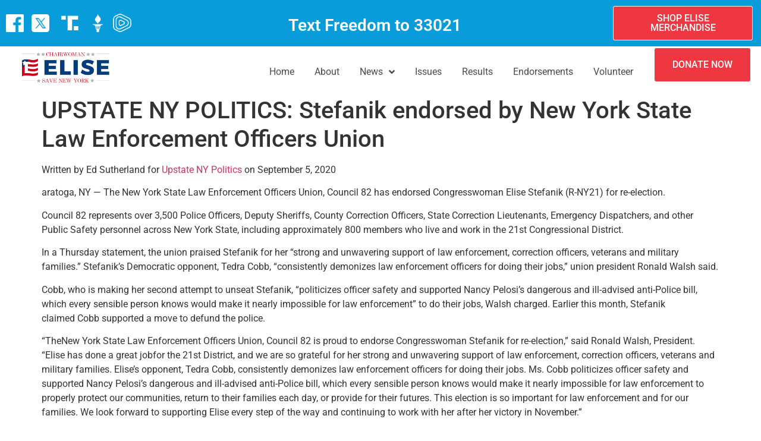

--- FILE ---
content_type: text/html; charset=UTF-8
request_url: https://elisestefanik.com/2020/09/05/upstate-ny-politics-stefanik-endorsed-by-new-york-state-law-enforcement-officers-union/
body_size: 13212
content:
<!doctype html>
<html lang="en-US">
<head>
	<meta charset="UTF-8">
		<meta name="viewport" content="width=device-width, initial-scale=1">
	<link rel="profile" href="https://gmpg.org/xfn/11">
	<meta name='robots' content='index, follow, max-image-preview:large, max-snippet:-1, max-video-preview:-1' />
	<style>img:is([sizes="auto" i], [sizes^="auto," i]) { contain-intrinsic-size: 3000px 1500px }</style>
	
	<!-- This site is optimized with the Yoast SEO Premium plugin v19.4 (Yoast SEO v19.9) - https://yoast.com/wordpress/plugins/seo/ -->
	<title>UPSTATE NY POLITICS: Stefanik endorsed by New York State Law Enforcement Officers Union - Elise for Congress</title>
	<link rel="canonical" href="https://elisestefanik.com/2020/09/05/upstate-ny-politics-stefanik-endorsed-by-new-york-state-law-enforcement-officers-union/" />
	<meta property="og:locale" content="en_US" />
	<meta property="og:type" content="article" />
	<meta property="og:title" content="UPSTATE NY POLITICS: Stefanik endorsed by New York State Law Enforcement Officers Union" />
	<meta property="og:description" content="Written by Ed Sutherland for Upstate NY Politics on September 5, 2020 aratoga, NY — The New York State Law Enforcement Officers Union, Council 82 has endorsed Congresswoman Elise Stefanik (R-NY21) for re-election. Council 82 represents over 3,500 Police Officers, Deputy Sheriffs, County Correction Officers, State Correction Lieutenants, Emergency Dispatchers, and other Public Safety personnel across New York [&hellip;]" />
	<meta property="og:url" content="https://elisestefanik.com/2020/09/05/upstate-ny-politics-stefanik-endorsed-by-new-york-state-law-enforcement-officers-union/" />
	<meta property="og:site_name" content="Elise for Congress" />
	<meta property="article:published_time" content="2020-09-05T17:15:56+00:00" />
	<meta name="author" content="adam" />
	<meta name="twitter:card" content="summary_large_image" />
	<meta name="twitter:label1" content="Written by" />
	<meta name="twitter:data1" content="adam" />
	<meta name="twitter:label2" content="Est. reading time" />
	<meta name="twitter:data2" content="2 minutes" />
	<script type="application/ld+json" class="yoast-schema-graph">{"@context":"https://schema.org","@graph":[{"@type":"WebPage","@id":"https://elisestefanik.com/2020/09/05/upstate-ny-politics-stefanik-endorsed-by-new-york-state-law-enforcement-officers-union/","url":"https://elisestefanik.com/2020/09/05/upstate-ny-politics-stefanik-endorsed-by-new-york-state-law-enforcement-officers-union/","name":"UPSTATE NY POLITICS: Stefanik endorsed by New York State Law Enforcement Officers Union - Elise for Congress","isPartOf":{"@id":"https://elisestefanik.com/#website"},"datePublished":"2020-09-05T17:15:56+00:00","dateModified":"2020-09-05T17:15:56+00:00","author":{"@id":"https://elisestefanik.com/#/schema/person/91943165a353a911c8fa0f418830eeb1"},"breadcrumb":{"@id":"https://elisestefanik.com/2020/09/05/upstate-ny-politics-stefanik-endorsed-by-new-york-state-law-enforcement-officers-union/#breadcrumb"},"inLanguage":"en-US","potentialAction":[{"@type":"ReadAction","target":["https://elisestefanik.com/2020/09/05/upstate-ny-politics-stefanik-endorsed-by-new-york-state-law-enforcement-officers-union/"]}]},{"@type":"BreadcrumbList","@id":"https://elisestefanik.com/2020/09/05/upstate-ny-politics-stefanik-endorsed-by-new-york-state-law-enforcement-officers-union/#breadcrumb","itemListElement":[{"@type":"ListItem","position":1,"name":"Home","item":"https://elisestefanik.com/"},{"@type":"ListItem","position":2,"name":"UPSTATE NY POLITICS: Stefanik endorsed by New York State Law Enforcement Officers Union"}]},{"@type":"WebSite","@id":"https://elisestefanik.com/#website","url":"https://elisestefanik.com/","name":"Elise for Congress","description":"","potentialAction":[{"@type":"SearchAction","target":{"@type":"EntryPoint","urlTemplate":"https://elisestefanik.com/?s={search_term_string}"},"query-input":"required name=search_term_string"}],"inLanguage":"en-US"},{"@type":"Person","@id":"https://elisestefanik.com/#/schema/person/91943165a353a911c8fa0f418830eeb1","name":"adam","url":"https://elisestefanik.com/author/adam/"}]}</script>
	<!-- / Yoast SEO Premium plugin. -->


<link rel="alternate" type="application/rss+xml" title="Elise for Congress &raquo; Feed" href="https://elisestefanik.com/feed/" />
<link rel="alternate" type="application/rss+xml" title="Elise for Congress &raquo; Comments Feed" href="https://elisestefanik.com/comments/feed/" />
<script>
window._wpemojiSettings = {"baseUrl":"https:\/\/s.w.org\/images\/core\/emoji\/16.0.1\/72x72\/","ext":".png","svgUrl":"https:\/\/s.w.org\/images\/core\/emoji\/16.0.1\/svg\/","svgExt":".svg","source":{"concatemoji":"https:\/\/elisestefanik.com\/wp-includes\/js\/wp-emoji-release.min.js?ver=6.8.3"}};
/*! This file is auto-generated */
!function(s,n){var o,i,e;function c(e){try{var t={supportTests:e,timestamp:(new Date).valueOf()};sessionStorage.setItem(o,JSON.stringify(t))}catch(e){}}function p(e,t,n){e.clearRect(0,0,e.canvas.width,e.canvas.height),e.fillText(t,0,0);var t=new Uint32Array(e.getImageData(0,0,e.canvas.width,e.canvas.height).data),a=(e.clearRect(0,0,e.canvas.width,e.canvas.height),e.fillText(n,0,0),new Uint32Array(e.getImageData(0,0,e.canvas.width,e.canvas.height).data));return t.every(function(e,t){return e===a[t]})}function u(e,t){e.clearRect(0,0,e.canvas.width,e.canvas.height),e.fillText(t,0,0);for(var n=e.getImageData(16,16,1,1),a=0;a<n.data.length;a++)if(0!==n.data[a])return!1;return!0}function f(e,t,n,a){switch(t){case"flag":return n(e,"\ud83c\udff3\ufe0f\u200d\u26a7\ufe0f","\ud83c\udff3\ufe0f\u200b\u26a7\ufe0f")?!1:!n(e,"\ud83c\udde8\ud83c\uddf6","\ud83c\udde8\u200b\ud83c\uddf6")&&!n(e,"\ud83c\udff4\udb40\udc67\udb40\udc62\udb40\udc65\udb40\udc6e\udb40\udc67\udb40\udc7f","\ud83c\udff4\u200b\udb40\udc67\u200b\udb40\udc62\u200b\udb40\udc65\u200b\udb40\udc6e\u200b\udb40\udc67\u200b\udb40\udc7f");case"emoji":return!a(e,"\ud83e\udedf")}return!1}function g(e,t,n,a){var r="undefined"!=typeof WorkerGlobalScope&&self instanceof WorkerGlobalScope?new OffscreenCanvas(300,150):s.createElement("canvas"),o=r.getContext("2d",{willReadFrequently:!0}),i=(o.textBaseline="top",o.font="600 32px Arial",{});return e.forEach(function(e){i[e]=t(o,e,n,a)}),i}function t(e){var t=s.createElement("script");t.src=e,t.defer=!0,s.head.appendChild(t)}"undefined"!=typeof Promise&&(o="wpEmojiSettingsSupports",i=["flag","emoji"],n.supports={everything:!0,everythingExceptFlag:!0},e=new Promise(function(e){s.addEventListener("DOMContentLoaded",e,{once:!0})}),new Promise(function(t){var n=function(){try{var e=JSON.parse(sessionStorage.getItem(o));if("object"==typeof e&&"number"==typeof e.timestamp&&(new Date).valueOf()<e.timestamp+604800&&"object"==typeof e.supportTests)return e.supportTests}catch(e){}return null}();if(!n){if("undefined"!=typeof Worker&&"undefined"!=typeof OffscreenCanvas&&"undefined"!=typeof URL&&URL.createObjectURL&&"undefined"!=typeof Blob)try{var e="postMessage("+g.toString()+"("+[JSON.stringify(i),f.toString(),p.toString(),u.toString()].join(",")+"));",a=new Blob([e],{type:"text/javascript"}),r=new Worker(URL.createObjectURL(a),{name:"wpTestEmojiSupports"});return void(r.onmessage=function(e){c(n=e.data),r.terminate(),t(n)})}catch(e){}c(n=g(i,f,p,u))}t(n)}).then(function(e){for(var t in e)n.supports[t]=e[t],n.supports.everything=n.supports.everything&&n.supports[t],"flag"!==t&&(n.supports.everythingExceptFlag=n.supports.everythingExceptFlag&&n.supports[t]);n.supports.everythingExceptFlag=n.supports.everythingExceptFlag&&!n.supports.flag,n.DOMReady=!1,n.readyCallback=function(){n.DOMReady=!0}}).then(function(){return e}).then(function(){var e;n.supports.everything||(n.readyCallback(),(e=n.source||{}).concatemoji?t(e.concatemoji):e.wpemoji&&e.twemoji&&(t(e.twemoji),t(e.wpemoji)))}))}((window,document),window._wpemojiSettings);
</script>
<style id='wp-emoji-styles-inline-css'>

	img.wp-smiley, img.emoji {
		display: inline !important;
		border: none !important;
		box-shadow: none !important;
		height: 1em !important;
		width: 1em !important;
		margin: 0 0.07em !important;
		vertical-align: -0.1em !important;
		background: none !important;
		padding: 0 !important;
	}
</style>
<link rel='stylesheet' id='wp-block-library-css' href='https://elisestefanik.com/wp-includes/css/dist/block-library/style.min.css?ver=6.8.3' media='all' />
<style id='classic-theme-styles-inline-css'>
/*! This file is auto-generated */
.wp-block-button__link{color:#fff;background-color:#32373c;border-radius:9999px;box-shadow:none;text-decoration:none;padding:calc(.667em + 2px) calc(1.333em + 2px);font-size:1.125em}.wp-block-file__button{background:#32373c;color:#fff;text-decoration:none}
</style>
<style id='global-styles-inline-css'>
:root{--wp--preset--aspect-ratio--square: 1;--wp--preset--aspect-ratio--4-3: 4/3;--wp--preset--aspect-ratio--3-4: 3/4;--wp--preset--aspect-ratio--3-2: 3/2;--wp--preset--aspect-ratio--2-3: 2/3;--wp--preset--aspect-ratio--16-9: 16/9;--wp--preset--aspect-ratio--9-16: 9/16;--wp--preset--color--black: #000000;--wp--preset--color--cyan-bluish-gray: #abb8c3;--wp--preset--color--white: #ffffff;--wp--preset--color--pale-pink: #f78da7;--wp--preset--color--vivid-red: #cf2e2e;--wp--preset--color--luminous-vivid-orange: #ff6900;--wp--preset--color--luminous-vivid-amber: #fcb900;--wp--preset--color--light-green-cyan: #7bdcb5;--wp--preset--color--vivid-green-cyan: #00d084;--wp--preset--color--pale-cyan-blue: #8ed1fc;--wp--preset--color--vivid-cyan-blue: #0693e3;--wp--preset--color--vivid-purple: #9b51e0;--wp--preset--gradient--vivid-cyan-blue-to-vivid-purple: linear-gradient(135deg,rgba(6,147,227,1) 0%,rgb(155,81,224) 100%);--wp--preset--gradient--light-green-cyan-to-vivid-green-cyan: linear-gradient(135deg,rgb(122,220,180) 0%,rgb(0,208,130) 100%);--wp--preset--gradient--luminous-vivid-amber-to-luminous-vivid-orange: linear-gradient(135deg,rgba(252,185,0,1) 0%,rgba(255,105,0,1) 100%);--wp--preset--gradient--luminous-vivid-orange-to-vivid-red: linear-gradient(135deg,rgba(255,105,0,1) 0%,rgb(207,46,46) 100%);--wp--preset--gradient--very-light-gray-to-cyan-bluish-gray: linear-gradient(135deg,rgb(238,238,238) 0%,rgb(169,184,195) 100%);--wp--preset--gradient--cool-to-warm-spectrum: linear-gradient(135deg,rgb(74,234,220) 0%,rgb(151,120,209) 20%,rgb(207,42,186) 40%,rgb(238,44,130) 60%,rgb(251,105,98) 80%,rgb(254,248,76) 100%);--wp--preset--gradient--blush-light-purple: linear-gradient(135deg,rgb(255,206,236) 0%,rgb(152,150,240) 100%);--wp--preset--gradient--blush-bordeaux: linear-gradient(135deg,rgb(254,205,165) 0%,rgb(254,45,45) 50%,rgb(107,0,62) 100%);--wp--preset--gradient--luminous-dusk: linear-gradient(135deg,rgb(255,203,112) 0%,rgb(199,81,192) 50%,rgb(65,88,208) 100%);--wp--preset--gradient--pale-ocean: linear-gradient(135deg,rgb(255,245,203) 0%,rgb(182,227,212) 50%,rgb(51,167,181) 100%);--wp--preset--gradient--electric-grass: linear-gradient(135deg,rgb(202,248,128) 0%,rgb(113,206,126) 100%);--wp--preset--gradient--midnight: linear-gradient(135deg,rgb(2,3,129) 0%,rgb(40,116,252) 100%);--wp--preset--font-size--small: 13px;--wp--preset--font-size--medium: 20px;--wp--preset--font-size--large: 36px;--wp--preset--font-size--x-large: 42px;--wp--preset--spacing--20: 0.44rem;--wp--preset--spacing--30: 0.67rem;--wp--preset--spacing--40: 1rem;--wp--preset--spacing--50: 1.5rem;--wp--preset--spacing--60: 2.25rem;--wp--preset--spacing--70: 3.38rem;--wp--preset--spacing--80: 5.06rem;--wp--preset--shadow--natural: 6px 6px 9px rgba(0, 0, 0, 0.2);--wp--preset--shadow--deep: 12px 12px 50px rgba(0, 0, 0, 0.4);--wp--preset--shadow--sharp: 6px 6px 0px rgba(0, 0, 0, 0.2);--wp--preset--shadow--outlined: 6px 6px 0px -3px rgba(255, 255, 255, 1), 6px 6px rgba(0, 0, 0, 1);--wp--preset--shadow--crisp: 6px 6px 0px rgba(0, 0, 0, 1);}:where(.is-layout-flex){gap: 0.5em;}:where(.is-layout-grid){gap: 0.5em;}body .is-layout-flex{display: flex;}.is-layout-flex{flex-wrap: wrap;align-items: center;}.is-layout-flex > :is(*, div){margin: 0;}body .is-layout-grid{display: grid;}.is-layout-grid > :is(*, div){margin: 0;}:where(.wp-block-columns.is-layout-flex){gap: 2em;}:where(.wp-block-columns.is-layout-grid){gap: 2em;}:where(.wp-block-post-template.is-layout-flex){gap: 1.25em;}:where(.wp-block-post-template.is-layout-grid){gap: 1.25em;}.has-black-color{color: var(--wp--preset--color--black) !important;}.has-cyan-bluish-gray-color{color: var(--wp--preset--color--cyan-bluish-gray) !important;}.has-white-color{color: var(--wp--preset--color--white) !important;}.has-pale-pink-color{color: var(--wp--preset--color--pale-pink) !important;}.has-vivid-red-color{color: var(--wp--preset--color--vivid-red) !important;}.has-luminous-vivid-orange-color{color: var(--wp--preset--color--luminous-vivid-orange) !important;}.has-luminous-vivid-amber-color{color: var(--wp--preset--color--luminous-vivid-amber) !important;}.has-light-green-cyan-color{color: var(--wp--preset--color--light-green-cyan) !important;}.has-vivid-green-cyan-color{color: var(--wp--preset--color--vivid-green-cyan) !important;}.has-pale-cyan-blue-color{color: var(--wp--preset--color--pale-cyan-blue) !important;}.has-vivid-cyan-blue-color{color: var(--wp--preset--color--vivid-cyan-blue) !important;}.has-vivid-purple-color{color: var(--wp--preset--color--vivid-purple) !important;}.has-black-background-color{background-color: var(--wp--preset--color--black) !important;}.has-cyan-bluish-gray-background-color{background-color: var(--wp--preset--color--cyan-bluish-gray) !important;}.has-white-background-color{background-color: var(--wp--preset--color--white) !important;}.has-pale-pink-background-color{background-color: var(--wp--preset--color--pale-pink) !important;}.has-vivid-red-background-color{background-color: var(--wp--preset--color--vivid-red) !important;}.has-luminous-vivid-orange-background-color{background-color: var(--wp--preset--color--luminous-vivid-orange) !important;}.has-luminous-vivid-amber-background-color{background-color: var(--wp--preset--color--luminous-vivid-amber) !important;}.has-light-green-cyan-background-color{background-color: var(--wp--preset--color--light-green-cyan) !important;}.has-vivid-green-cyan-background-color{background-color: var(--wp--preset--color--vivid-green-cyan) !important;}.has-pale-cyan-blue-background-color{background-color: var(--wp--preset--color--pale-cyan-blue) !important;}.has-vivid-cyan-blue-background-color{background-color: var(--wp--preset--color--vivid-cyan-blue) !important;}.has-vivid-purple-background-color{background-color: var(--wp--preset--color--vivid-purple) !important;}.has-black-border-color{border-color: var(--wp--preset--color--black) !important;}.has-cyan-bluish-gray-border-color{border-color: var(--wp--preset--color--cyan-bluish-gray) !important;}.has-white-border-color{border-color: var(--wp--preset--color--white) !important;}.has-pale-pink-border-color{border-color: var(--wp--preset--color--pale-pink) !important;}.has-vivid-red-border-color{border-color: var(--wp--preset--color--vivid-red) !important;}.has-luminous-vivid-orange-border-color{border-color: var(--wp--preset--color--luminous-vivid-orange) !important;}.has-luminous-vivid-amber-border-color{border-color: var(--wp--preset--color--luminous-vivid-amber) !important;}.has-light-green-cyan-border-color{border-color: var(--wp--preset--color--light-green-cyan) !important;}.has-vivid-green-cyan-border-color{border-color: var(--wp--preset--color--vivid-green-cyan) !important;}.has-pale-cyan-blue-border-color{border-color: var(--wp--preset--color--pale-cyan-blue) !important;}.has-vivid-cyan-blue-border-color{border-color: var(--wp--preset--color--vivid-cyan-blue) !important;}.has-vivid-purple-border-color{border-color: var(--wp--preset--color--vivid-purple) !important;}.has-vivid-cyan-blue-to-vivid-purple-gradient-background{background: var(--wp--preset--gradient--vivid-cyan-blue-to-vivid-purple) !important;}.has-light-green-cyan-to-vivid-green-cyan-gradient-background{background: var(--wp--preset--gradient--light-green-cyan-to-vivid-green-cyan) !important;}.has-luminous-vivid-amber-to-luminous-vivid-orange-gradient-background{background: var(--wp--preset--gradient--luminous-vivid-amber-to-luminous-vivid-orange) !important;}.has-luminous-vivid-orange-to-vivid-red-gradient-background{background: var(--wp--preset--gradient--luminous-vivid-orange-to-vivid-red) !important;}.has-very-light-gray-to-cyan-bluish-gray-gradient-background{background: var(--wp--preset--gradient--very-light-gray-to-cyan-bluish-gray) !important;}.has-cool-to-warm-spectrum-gradient-background{background: var(--wp--preset--gradient--cool-to-warm-spectrum) !important;}.has-blush-light-purple-gradient-background{background: var(--wp--preset--gradient--blush-light-purple) !important;}.has-blush-bordeaux-gradient-background{background: var(--wp--preset--gradient--blush-bordeaux) !important;}.has-luminous-dusk-gradient-background{background: var(--wp--preset--gradient--luminous-dusk) !important;}.has-pale-ocean-gradient-background{background: var(--wp--preset--gradient--pale-ocean) !important;}.has-electric-grass-gradient-background{background: var(--wp--preset--gradient--electric-grass) !important;}.has-midnight-gradient-background{background: var(--wp--preset--gradient--midnight) !important;}.has-small-font-size{font-size: var(--wp--preset--font-size--small) !important;}.has-medium-font-size{font-size: var(--wp--preset--font-size--medium) !important;}.has-large-font-size{font-size: var(--wp--preset--font-size--large) !important;}.has-x-large-font-size{font-size: var(--wp--preset--font-size--x-large) !important;}
:where(.wp-block-post-template.is-layout-flex){gap: 1.25em;}:where(.wp-block-post-template.is-layout-grid){gap: 1.25em;}
:where(.wp-block-columns.is-layout-flex){gap: 2em;}:where(.wp-block-columns.is-layout-grid){gap: 2em;}
:root :where(.wp-block-pullquote){font-size: 1.5em;line-height: 1.6;}
</style>
<link rel='stylesheet' id='hello-elementor-css' href='https://elisestefanik.com/wp-content/themes/hello-elementor/style.min.css?ver=2.6.1' media='all' />
<link rel='stylesheet' id='hello-elementor-theme-style-css' href='https://elisestefanik.com/wp-content/themes/hello-elementor/theme.min.css?ver=2.6.1' media='all' />
<link rel='stylesheet' id='elementor-frontend-css' href='https://elisestefanik.com/wp-content/plugins/elementor/assets/css/frontend.min.css?ver=3.28.1' media='all' />
<link rel='stylesheet' id='elementor-post-5-css' href='https://elisestefanik.com/wp-content/uploads/elementor/css/post-5.css?ver=1743093654' media='all' />
<link rel='stylesheet' id='elementor-icons-css' href='https://elisestefanik.com/wp-content/plugins/elementor/assets/lib/eicons/css/elementor-icons.min.css?ver=5.36.0' media='all' />
<link rel='stylesheet' id='pd-pcf-style-css' href='https://elisestefanik.com/wp-content/plugins/blog-posts-and-category-for-elementor//assets/css/style.css?ver=1.0.0' media='all' />
<link rel='stylesheet' id='elementor-pro-css' href='https://elisestefanik.com/wp-content/plugins/elementor-pro/assets/css/frontend.min.css?ver=3.7.7' media='all' />
<link rel='stylesheet' id='elementor-post-9-css' href='https://elisestefanik.com/wp-content/uploads/elementor/css/post-9.css?ver=1758043385' media='all' />
<link rel='stylesheet' id='elementor-icons-ekiticons-css' href='https://elisestefanik.com/wp-content/plugins/elementskit-lite/modules/elementskit-icon-pack/assets/css/ekiticons.css?ver=2.7.3' media='all' />
<link rel='stylesheet' id='ekit-widget-styles-css' href='https://elisestefanik.com/wp-content/plugins/elementskit-lite/widgets/init/assets/css/widget-styles.css?ver=2.7.3' media='all' />
<link rel='stylesheet' id='ekit-responsive-css' href='https://elisestefanik.com/wp-content/plugins/elementskit-lite/widgets/init/assets/css/responsive.css?ver=2.7.3' media='all' />
<link rel='stylesheet' id='elementor-gf-local-roboto-css' href='https://elisestefanik.com/wp-content/uploads/elementor/google-fonts/css/roboto.css?ver=1742938366' media='all' />
<link rel='stylesheet' id='elementor-gf-local-robotoslab-css' href='https://elisestefanik.com/wp-content/uploads/elementor/google-fonts/css/robotoslab.css?ver=1742938374' media='all' />
<link rel='stylesheet' id='elementor-icons-shared-0-css' href='https://elisestefanik.com/wp-content/plugins/elementor/assets/lib/font-awesome/css/fontawesome.min.css?ver=5.15.3' media='all' />
<link rel='stylesheet' id='elementor-icons-fa-solid-css' href='https://elisestefanik.com/wp-content/plugins/elementor/assets/lib/font-awesome/css/solid.min.css?ver=5.15.3' media='all' />
<script src="https://elisestefanik.com/wp-includes/js/jquery/jquery.min.js?ver=3.7.1" id="jquery-core-js"></script>
<script src="https://elisestefanik.com/wp-includes/js/jquery/jquery-migrate.min.js?ver=3.4.1" id="jquery-migrate-js"></script>
<link rel="https://api.w.org/" href="https://elisestefanik.com/wp-json/" /><link rel="alternate" title="JSON" type="application/json" href="https://elisestefanik.com/wp-json/wp/v2/posts/62652" /><link rel="EditURI" type="application/rsd+xml" title="RSD" href="https://elisestefanik.com/xmlrpc.php?rsd" />
<link rel='shortlink' href='https://elisestefanik.com/?p=62652' />
<link rel="alternate" title="oEmbed (JSON)" type="application/json+oembed" href="https://elisestefanik.com/wp-json/oembed/1.0/embed?url=https%3A%2F%2Felisestefanik.com%2F2020%2F09%2F05%2Fupstate-ny-politics-stefanik-endorsed-by-new-york-state-law-enforcement-officers-union%2F" />
<link rel="alternate" title="oEmbed (XML)" type="text/xml+oembed" href="https://elisestefanik.com/wp-json/oembed/1.0/embed?url=https%3A%2F%2Felisestefanik.com%2F2020%2F09%2F05%2Fupstate-ny-politics-stefanik-endorsed-by-new-york-state-law-enforcement-officers-union%2F&#038;format=xml" />
<link rel="icon" type="image/x-icon" href="/wp-content/uploads/2022/10/elise-e.png">
<!-- Google Tag Manager -->
<script>(function(w,d,s,l,i){w[l]=w[l]||[];w[l].push({'gtm.start':
new Date().getTime(),event:'gtm.js'});var f=d.getElementsByTagName(s)[0],
j=d.createElement(s),dl=l!='dataLayer'?'&l='+l:'';j.async=true;j.src=
'https://www.googletagmanager.com/gtm.js?id='+i+dl;f.parentNode.insertBefore(j,f);
})(window,document,'script','dataLayer','GTM-N8T8TCM');</script>
<!-- End Google Tag Manager --><meta name="generator" content="Elementor 3.28.1; features: additional_custom_breakpoints, e_local_google_fonts; settings: css_print_method-external, google_font-enabled, font_display-auto">
			<style>
				.e-con.e-parent:nth-of-type(n+4):not(.e-lazyloaded):not(.e-no-lazyload),
				.e-con.e-parent:nth-of-type(n+4):not(.e-lazyloaded):not(.e-no-lazyload) * {
					background-image: none !important;
				}
				@media screen and (max-height: 1024px) {
					.e-con.e-parent:nth-of-type(n+3):not(.e-lazyloaded):not(.e-no-lazyload),
					.e-con.e-parent:nth-of-type(n+3):not(.e-lazyloaded):not(.e-no-lazyload) * {
						background-image: none !important;
					}
				}
				@media screen and (max-height: 640px) {
					.e-con.e-parent:nth-of-type(n+2):not(.e-lazyloaded):not(.e-no-lazyload),
					.e-con.e-parent:nth-of-type(n+2):not(.e-lazyloaded):not(.e-no-lazyload) * {
						background-image: none !important;
					}
				}
			</style>
			</head>
<body class="wp-singular post-template-default single single-post postid-62652 single-format-standard wp-theme-hello-elementor elementor-default elementor-kit-5">

<!-- Google Tag Manager (noscript) -->
<noscript><iframe src="https://www.googletagmanager.com/ns.html?id=GTM-N8T8TCM"
height="0" width="0" style="display:none;visibility:hidden"></iframe></noscript>
<!-- End Google Tag Manager (noscript) -->
<a class="skip-link screen-reader-text" href="#content">
	Skip to content</a>

		<div data-elementor-type="header" data-elementor-id="9" class="elementor elementor-9 elementor-location-header">
					<div class="elementor-section-wrap">
								<section class="elementor-section elementor-top-section elementor-element elementor-element-c415c0b elementor-section-boxed elementor-section-height-default elementor-section-height-default" data-id="c415c0b" data-element_type="section" data-settings="{&quot;background_background&quot;:&quot;classic&quot;}">
						<div class="elementor-container elementor-column-gap-default">
					<div class="elementor-column elementor-col-33 elementor-top-column elementor-element elementor-element-2281787" data-id="2281787" data-element_type="column">
			<div class="elementor-widget-wrap elementor-element-populated">
						<div class="elementor-element elementor-element-33b3a14 elementor-widget__width-auto elementor-widget elementor-widget-image" data-id="33b3a14" data-element_type="widget" data-widget_type="image.default">
				<div class="elementor-widget-container">
																<a href="https://www.facebook.com/EliseforCongress">
							<img src="https://elisestefanik.com/wp-content/uploads/elementor/thumbs/facebook-white-qfnifnjg2xohhanx0sd7c9lc44kexkkjvs2hby62y0.png" title="facebook white" alt="facebook white" loading="lazy" />								</a>
															</div>
				</div>
				<div class="elementor-element elementor-element-049a12b elementor-widget__width-auto elementor-widget elementor-widget-image" data-id="049a12b" data-element_type="widget" data-widget_type="image.default">
				<div class="elementor-widget-container">
																<a href="https://x.com/EliseStefanik">
							<img width="50" height="50" src="https://elisestefanik.com/wp-content/uploads/2022/10/icons8-x-50.png" class="attachment-large size-large wp-image-69258" alt="" />								</a>
															</div>
				</div>
				<div class="elementor-element elementor-element-a897bcd elementor-widget__width-auto elementor-widget elementor-widget-image" data-id="a897bcd" data-element_type="widget" data-widget_type="image.default">
				<div class="elementor-widget-container">
																<a href="https://truthsocial.com/@elisestefanik">
							<img width="294" height="297" src="https://elisestefanik.com/wp-content/uploads/2022/10/truth-social-white.png" class="attachment-large size-large wp-image-67375" alt="" />								</a>
															</div>
				</div>
				<div class="elementor-element elementor-element-61d4a79 elementor-widget__width-auto elementor-widget elementor-widget-image" data-id="61d4a79" data-element_type="widget" data-widget_type="image.default">
				<div class="elementor-widget-container">
																<a href="https://gettr.com/user/elisestefanik">
							<img width="167" height="300" src="https://elisestefanik.com/wp-content/uploads/2022/10/gettr-logo-37FEFFE07E-seeklogo.com-WHITE.png" class="attachment-large size-large wp-image-67348" alt="" />								</a>
															</div>
				</div>
				<div class="elementor-element elementor-element-698035a elementor-widget__width-auto elementor-widget elementor-widget-image" data-id="698035a" data-element_type="widget" data-widget_type="image.default">
				<div class="elementor-widget-container">
																<a href="https://rumble.com/c/EliseStefanik">
							<img src="https://elisestefanik.com/wp-content/uploads/elementor/thumbs/rumble-4560335-3789609-white-qfnihgebbrln4jtr8c3svfvy0zsjbp3x1b8el0cs80.png" title="rumble-4560335-3789609 white" alt="rumble-4560335-3789609 white" loading="lazy" />								</a>
															</div>
				</div>
					</div>
		</div>
				<div class="elementor-column elementor-col-33 elementor-top-column elementor-element elementor-element-0e96f02 elementor-hidden-tablet elementor-hidden-mobile" data-id="0e96f02" data-element_type="column">
			<div class="elementor-widget-wrap elementor-element-populated">
						<div class="elementor-element elementor-element-994f6b9 elementor-vertical-align-middle elementor-widget elementor-widget-icon-box" data-id="994f6b9" data-element_type="widget" data-widget_type="icon-box.default">
				<div class="elementor-widget-container">
							<div class="elementor-icon-box-wrapper">

			
						<div class="elementor-icon-box-content">

									<h3 class="elementor-icon-box-title">
						<span  >
							Text Freedom to 33021						</span>
					</h3>
				
				
			</div>
			
		</div>
						</div>
				</div>
					</div>
		</div>
				<div class="elementor-column elementor-col-33 elementor-top-column elementor-element elementor-element-bcffef3" data-id="bcffef3" data-element_type="column">
			<div class="elementor-widget-wrap elementor-element-populated">
						<div class="elementor-element elementor-element-c5bd0b7 elementor-align-right elementor-mobile-align-center elementor-widget elementor-widget-button" data-id="c5bd0b7" data-element_type="widget" data-widget_type="button.default">
				<div class="elementor-widget-container">
									<div class="elementor-button-wrapper">
					<a class="elementor-button elementor-button-link elementor-size-sm" href="https://secure.winred.com/team-elise/storefront/" target="_blank">
						<span class="elementor-button-content-wrapper">
									<span class="elementor-button-text">Shop Elise Merchandise</span>
					</span>
					</a>
				</div>
								</div>
				</div>
					</div>
		</div>
					</div>
		</section>
				<section class="elementor-section elementor-top-section elementor-element elementor-element-680df33 elementor-section-boxed elementor-section-height-default elementor-section-height-default" data-id="680df33" data-element_type="section">
						<div class="elementor-container elementor-column-gap-default">
					<div class="elementor-column elementor-col-33 elementor-top-column elementor-element elementor-element-a3eb648" data-id="a3eb648" data-element_type="column">
			<div class="elementor-widget-wrap elementor-element-populated">
						<div class="elementor-element elementor-element-0aeb59a elementor-widget elementor-widget-image" data-id="0aeb59a" data-element_type="widget" data-widget_type="image.default">
				<div class="elementor-widget-container">
																<a href="/">
							<img src="https://elisestefanik.com/wp-content/uploads/elementor/thumbs/image-32-r75zp71224zlia6wzdz9aygcm43kaz1kiy219k6xm4.png" title="image (32)" alt="image (32)" loading="lazy" />								</a>
															</div>
				</div>
					</div>
		</div>
				<div class="elementor-column elementor-col-33 elementor-top-column elementor-element elementor-element-ee43963" data-id="ee43963" data-element_type="column">
			<div class="elementor-widget-wrap elementor-element-populated">
						<div class="elementor-element elementor-element-81b2058 elementor-nav-menu__align-right elementor-nav-menu--stretch elementor-nav-menu--dropdown-tablet elementor-nav-menu__text-align-aside elementor-nav-menu--toggle elementor-nav-menu--burger elementor-widget elementor-widget-nav-menu" data-id="81b2058" data-element_type="widget" data-settings="{&quot;submenu_icon&quot;:{&quot;value&quot;:&quot;&lt;i class=\&quot;fas fa-angle-down\&quot;&gt;&lt;\/i&gt;&quot;,&quot;library&quot;:&quot;fa-solid&quot;},&quot;full_width&quot;:&quot;stretch&quot;,&quot;layout&quot;:&quot;horizontal&quot;,&quot;toggle&quot;:&quot;burger&quot;}" data-widget_type="nav-menu.default">
				<div class="elementor-widget-container">
								<nav migration_allowed="1" migrated="0" role="navigation" class="elementor-nav-menu--main elementor-nav-menu__container elementor-nav-menu--layout-horizontal e--pointer-text e--animation-none">
				<ul id="menu-1-81b2058" class="elementor-nav-menu"><li class="menu-item menu-item-type-post_type menu-item-object-page menu-item-43"><a href="https://elisestefanik.com/home/" class="elementor-item">Home</a></li>
<li class="menu-item menu-item-type-custom menu-item-object-custom menu-item-69201"><a href="https://eliseforcongress.com/about/" class="elementor-item">About</a></li>
<li class="menu-item menu-item-type-custom menu-item-object-custom menu-item-has-children menu-item-69202"><a href="https://eliseforcongress.com/news/" class="elementor-item">News</a>
<ul class="sub-menu elementor-nav-menu--dropdown">
	<li class="menu-item menu-item-type-custom menu-item-object-custom menu-item-69203"><a href="https://eliseforcongress.com/news/" class="elementor-sub-item">In The News</a></li>
	<li class="menu-item menu-item-type-custom menu-item-object-custom menu-item-69204"><a href="https://eliseforcongress.com/press-releases/" class="elementor-sub-item">Press Releases</a></li>
</ul>
</li>
<li class="menu-item menu-item-type-custom menu-item-object-custom menu-item-69205"><a href="https://eliseforcongress.com/issues/" class="elementor-item">Issues</a></li>
<li class="menu-item menu-item-type-custom menu-item-object-custom menu-item-69206"><a href="https://eliseforcongress.com/results/" class="elementor-item">Results</a></li>
<li class="menu-item menu-item-type-custom menu-item-object-custom menu-item-69207"><a href="https://eliseforcongress.com/endorsements/" class="elementor-item">Endorsements</a></li>
<li class="menu-item menu-item-type-custom menu-item-object-custom menu-item-69208"><a href="https://eliseforcongress.com/volunteer-2/" class="elementor-item">Volunteer</a></li>
</ul>			</nav>
					<div class="elementor-menu-toggle" role="button" tabindex="0" aria-label="Menu Toggle" aria-expanded="false">
			<i aria-hidden="true" role="presentation" class="elementor-menu-toggle__icon--open eicon-menu-bar"></i><i aria-hidden="true" role="presentation" class="elementor-menu-toggle__icon--close eicon-close"></i>			<span class="elementor-screen-only">Menu</span>
		</div>
			<nav class="elementor-nav-menu--dropdown elementor-nav-menu__container" role="navigation" aria-hidden="true">
				<ul id="menu-2-81b2058" class="elementor-nav-menu"><li class="menu-item menu-item-type-post_type menu-item-object-page menu-item-43"><a href="https://elisestefanik.com/home/" class="elementor-item" tabindex="-1">Home</a></li>
<li class="menu-item menu-item-type-custom menu-item-object-custom menu-item-69201"><a href="https://eliseforcongress.com/about/" class="elementor-item" tabindex="-1">About</a></li>
<li class="menu-item menu-item-type-custom menu-item-object-custom menu-item-has-children menu-item-69202"><a href="https://eliseforcongress.com/news/" class="elementor-item" tabindex="-1">News</a>
<ul class="sub-menu elementor-nav-menu--dropdown">
	<li class="menu-item menu-item-type-custom menu-item-object-custom menu-item-69203"><a href="https://eliseforcongress.com/news/" class="elementor-sub-item" tabindex="-1">In The News</a></li>
	<li class="menu-item menu-item-type-custom menu-item-object-custom menu-item-69204"><a href="https://eliseforcongress.com/press-releases/" class="elementor-sub-item" tabindex="-1">Press Releases</a></li>
</ul>
</li>
<li class="menu-item menu-item-type-custom menu-item-object-custom menu-item-69205"><a href="https://eliseforcongress.com/issues/" class="elementor-item" tabindex="-1">Issues</a></li>
<li class="menu-item menu-item-type-custom menu-item-object-custom menu-item-69206"><a href="https://eliseforcongress.com/results/" class="elementor-item" tabindex="-1">Results</a></li>
<li class="menu-item menu-item-type-custom menu-item-object-custom menu-item-69207"><a href="https://eliseforcongress.com/endorsements/" class="elementor-item" tabindex="-1">Endorsements</a></li>
<li class="menu-item menu-item-type-custom menu-item-object-custom menu-item-69208"><a href="https://eliseforcongress.com/volunteer-2/" class="elementor-item" tabindex="-1">Volunteer</a></li>
</ul>			</nav>
						</div>
				</div>
					</div>
		</div>
				<div class="elementor-column elementor-col-33 elementor-top-column elementor-element elementor-element-dec7355" data-id="dec7355" data-element_type="column">
			<div class="elementor-widget-wrap elementor-element-populated">
						<div class="elementor-element elementor-element-e73c2ff elementor-align-center elementor-widget elementor-widget-button" data-id="e73c2ff" data-element_type="widget" data-widget_type="button.default">
				<div class="elementor-widget-container">
									<div class="elementor-button-wrapper">
					<a class="elementor-button elementor-button-link elementor-size-sm" href="https://secure.winred.com/team-elise/homepage" target="_blank">
						<span class="elementor-button-content-wrapper">
									<span class="elementor-button-text">Donate Now</span>
					</span>
					</a>
				</div>
								</div>
				</div>
					</div>
		</div>
					</div>
		</section>
							</div>
				</div>
		
<main id="content" class="site-main post-62652 post type-post status-publish format-standard hentry category-in-the-news" role="main">
			<header class="page-header">
			<h1 class="entry-title">UPSTATE NY POLITICS: Stefanik endorsed by New York State Law Enforcement Officers Union</h1>		</header>
		<div class="page-content">
		
<p>Written by Ed Sutherland for <a href="https://upstatenypolitics.com/">Upstate NY Politics</a> on September 5, 2020 </p>



<p>aratoga, NY — The New York State Law Enforcement Officers Union, Council 82 has endorsed Congresswoman Elise Stefanik (R-NY21) for re-election.</p>



<p>Council 82 represents over 3,500 Police Officers, Deputy Sheriffs, County Correction Officers, State Correction Lieutenants, Emergency Dispatchers, and other Public Safety personnel across New York State, including approximately 800 members who live and work in the 21st Congressional District.</p>



<p>In a Thursday statement, the union praised Stefanik for her “strong and unwavering support of law enforcement, correction officers, veterans and military families.” Stefanik’s Democratic opponent, Tedra Cobb, “consistently demonizes law enforcement officers for doing their jobs,” union president Ronald Walsh said.</p>



<p>Cobb, who is making her second attempt to unseat Stefanik, “politicizes officer safety and supported Nancy Pelosi’s dangerous and ill-advised anti-Police bill, which every sensible person knows would make it nearly impossible for law enforcement” to do their jobs, Walsh charged. Earlier this month, Stefanik claimed Cobb supported a move to defund the police.</p>



<p>“TheNew York State Law Enforcement Officers Union, Council 82 is proud to endorse Congresswoman Stefanik for re-election,” said Ronald Walsh, President. “Elise has done a great jobfor the 21st District, and we are so grateful for her strong and unwavering support of law enforcement, correction officers, veterans and military families. Elise’s opponent, Tedra Cobb, consistently demonizes law enforcement officers for doing their jobs. Ms. Cobb politicizes officer safety and supported Nancy Pelosi’s dangerous and ill-advised anti-Police bill, which every sensible person knows would make it nearly impossible for law enforcement to properly protect our communities, return to their families each day, or provide for their futures. This election is so important for law enforcement and for our families. We look forward to supporting Elise every step of the way and continuing to work with her after her victory in November.”</p>



<p>Stefanik said: “I have been a consistent and vocal advocate for our law enforcement families, and I am proud to have earned the New York State Law Enforcement Officers Union, Council 82’s endorsement in recognition of my efforts.”</p>



<p>New York State Law Enforcement Officers Union, Council 82 includes the following unions within New York’s 21st Congressional District:</p>



<p>Plattsburgh Police Officers Union</p>



<p>Jefferson County Deputy Sheriffs Union</p>



<p>Jefferson County Correction Officers Union</p>



<p>Fulton County Sheriffs Corrections, Communications, and Civil Union</p>



<p>St. Lawrence County Correction Officers Union</p>



<p>St. Lawrence County Correction Supervisors Union</p>



<p>New York State Correction Lieutenants Union</p>



<p><em>You can read the full article at</em> <a href="https://upstatenypolitics.com/20200905/stefanik-endorsed-by-new-york-state-law-enforcement-officers-union/">https://upstatenypolitics.com</a></p>
		<div class="post-tags">
					</div>
			</div>

	<section id="comments" class="comments-area">

	


</section><!-- .comments-area -->
</main>

	<div class="ekit-template-content-markup ekit-template-content-footer ekit-template-content-theme-support">
		<div data-elementor-type="wp-post" data-elementor-id="561" class="elementor elementor-561">
						<section class="elementor-section elementor-top-section elementor-element elementor-element-6680df79 elementor-section-boxed elementor-section-height-default elementor-section-height-default" data-id="6680df79" data-element_type="section" data-settings="{&quot;background_background&quot;:&quot;classic&quot;}">
						<div class="elementor-container elementor-column-gap-default">
					<div class="elementor-column elementor-col-20 elementor-top-column elementor-element elementor-element-7ccc7da1" data-id="7ccc7da1" data-element_type="column">
			<div class="elementor-widget-wrap elementor-element-populated">
						<div class="elementor-element elementor-element-2d1596c elementor-widget elementor-widget-image" data-id="2d1596c" data-element_type="widget" data-widget_type="image.default">
				<div class="elementor-widget-container">
															<img width="800" height="252" src="https://elisestefanik.com/wp-content/uploads/2022/10/image-32.png" class="attachment-large size-large wp-image-69263" alt="" srcset="https://elisestefanik.com/wp-content/uploads/2022/10/image-32.png 1014w, https://elisestefanik.com/wp-content/uploads/2022/10/image-32-300x95.png 300w, https://elisestefanik.com/wp-content/uploads/2022/10/image-32-768x242.png 768w" sizes="(max-width: 800px) 100vw, 800px" />															</div>
				</div>
					</div>
		</div>
				<div class="elementor-column elementor-col-20 elementor-top-column elementor-element elementor-element-281bcc2d" data-id="281bcc2d" data-element_type="column">
			<div class="elementor-widget-wrap elementor-element-populated">
						<div class="elementor-element elementor-element-5d3cc046 elementor-widget elementor-widget-heading" data-id="5d3cc046" data-element_type="widget" data-widget_type="heading.default">
				<div class="elementor-widget-container">
					<h2 class="elementor-heading-title elementor-size-default">Explore</h2>				</div>
				</div>
				<section class="elementor-section elementor-inner-section elementor-element elementor-element-1af360dd elementor-section-boxed elementor-section-height-default elementor-section-height-default" data-id="1af360dd" data-element_type="section">
						<div class="elementor-container elementor-column-gap-default">
					<div class="elementor-column elementor-col-100 elementor-inner-column elementor-element elementor-element-55f3f4f5" data-id="55f3f4f5" data-element_type="column">
			<div class="elementor-widget-wrap elementor-element-populated">
						<div class="elementor-element elementor-element-42069f0e elementor-widget elementor-widget-elementskit-page-list" data-id="42069f0e" data-element_type="widget" data-widget_type="elementskit-page-list.default">
				<div class="elementor-widget-container">
					<div class="ekit-wid-con" >		<div class="elementor-icon-list-items ">
							<div class="elementor-icon-list-item   " >
					<a  target=_blank rel=""  href="https://eliseforcongress.com/" class="elementor-repeater-item-01d06f0 ekit_badge_left">
						<div class="ekit_page_list_content">
														<span class="elementor-icon-list-text">
								<span class="ekit_page_list_title_title">Home </span>
															</span>
						</div>
											</a>
				</div>
								<div class="elementor-icon-list-item   " >
					<a  target=_blank rel=""  href="https://eliseforcongress.com/about" class="elementor-repeater-item-d434c24 ekit_badge_left">
						<div class="ekit_page_list_content">
														<span class="elementor-icon-list-text">
								<span class="ekit_page_list_title_title">About</span>
															</span>
						</div>
											</a>
				</div>
								<div class="elementor-icon-list-item   " >
					<a  target=_blank rel=""  href="https://eliseforcongress.com/news" class="elementor-repeater-item-5ed9aa1 ekit_badge_left">
						<div class="ekit_page_list_content">
														<span class="elementor-icon-list-text">
								<span class="ekit_page_list_title_title">News</span>
															</span>
						</div>
											</a>
				</div>
								<div class="elementor-icon-list-item   " >
					<a  target=_blank rel=""  href="https://eliseforcongress.com/issues" class="elementor-repeater-item-c2cd4de ekit_badge_left">
						<div class="ekit_page_list_content">
														<span class="elementor-icon-list-text">
								<span class="ekit_page_list_title_title">Issues</span>
															</span>
						</div>
											</a>
				</div>
						</div>
		</div>				</div>
				</div>
					</div>
		</div>
					</div>
		</section>
					</div>
		</div>
				<div class="elementor-column elementor-col-20 elementor-top-column elementor-element elementor-element-8d97fbb" data-id="8d97fbb" data-element_type="column">
			<div class="elementor-widget-wrap elementor-element-populated">
						<div class="elementor-element elementor-element-f390bc2 elementor-widget elementor-widget-heading" data-id="f390bc2" data-element_type="widget" data-widget_type="heading.default">
				<div class="elementor-widget-container">
					<h2 class="elementor-heading-title elementor-size-default">Quick Links</h2>				</div>
				</div>
				<section class="elementor-section elementor-inner-section elementor-element elementor-element-14d1f2d elementor-section-boxed elementor-section-height-default elementor-section-height-default" data-id="14d1f2d" data-element_type="section">
						<div class="elementor-container elementor-column-gap-default">
					<div class="elementor-column elementor-col-100 elementor-inner-column elementor-element elementor-element-0e3dc3d" data-id="0e3dc3d" data-element_type="column">
			<div class="elementor-widget-wrap elementor-element-populated">
						<div class="elementor-element elementor-element-38e4ec4 elementor-widget elementor-widget-elementskit-page-list" data-id="38e4ec4" data-element_type="widget" data-widget_type="elementskit-page-list.default">
				<div class="elementor-widget-container">
					<div class="ekit-wid-con" >		<div class="elementor-icon-list-items ">
							<div class="elementor-icon-list-item   " >
					<a  target=_blank rel=""  href="https://eliseforcongress.com/volunteer-2/" class="elementor-repeater-item-01d06f0 ekit_badge_left">
						<div class="ekit_page_list_content">
														<span class="elementor-icon-list-text">
								<span class="ekit_page_list_title_title">Volunteer</span>
															</span>
						</div>
											</a>
				</div>
								<div class="elementor-icon-list-item   " >
					<a  target=_blank rel=""  href="https://eliseforcongress.com/results" class="elementor-repeater-item-d86a92d ekit_badge_left">
						<div class="ekit_page_list_content">
														<span class="elementor-icon-list-text">
								<span class="ekit_page_list_title_title">Results</span>
															</span>
						</div>
											</a>
				</div>
								<div class="elementor-icon-list-item   " >
					<a  target=_blank rel=""  href="https://eliseforcongress.com/endorsements" class="elementor-repeater-item-324f54e ekit_badge_left">
						<div class="ekit_page_list_content">
														<span class="elementor-icon-list-text">
								<span class="ekit_page_list_title_title">Endorsements</span>
															</span>
						</div>
											</a>
				</div>
								<div class="elementor-icon-list-item   " >
					<a  target=_blank rel=""  href="https://eliseforcongress.com/privacy-privacy/" class="elementor-repeater-item-b2d7c63 ekit_badge_left">
						<div class="ekit_page_list_content">
														<span class="elementor-icon-list-text">
								<span class="ekit_page_list_title_title">Privacy Policy</span>
															</span>
						</div>
											</a>
				</div>
						</div>
		</div>				</div>
				</div>
					</div>
		</div>
					</div>
		</section>
					</div>
		</div>
				<div class="elementor-column elementor-col-20 elementor-top-column elementor-element elementor-element-31fd1f5" data-id="31fd1f5" data-element_type="column">
			<div class="elementor-widget-wrap elementor-element-populated">
						<div class="elementor-element elementor-element-ba692c4 elementor-widget elementor-widget-heading" data-id="ba692c4" data-element_type="widget" data-widget_type="heading.default">
				<div class="elementor-widget-container">
					<h2 class="elementor-heading-title elementor-size-default">Social Media</h2>				</div>
				</div>
				<section class="elementor-section elementor-inner-section elementor-element elementor-element-e6ce28d elementor-section-boxed elementor-section-height-default elementor-section-height-default" data-id="e6ce28d" data-element_type="section">
						<div class="elementor-container elementor-column-gap-default">
					<div class="elementor-column elementor-col-100 elementor-inner-column elementor-element elementor-element-b72bd3d" data-id="b72bd3d" data-element_type="column">
			<div class="elementor-widget-wrap elementor-element-populated">
						<div class="elementor-element elementor-element-21b810b elementor-widget elementor-widget-elementskit-page-list" data-id="21b810b" data-element_type="widget" data-widget_type="elementskit-page-list.default">
				<div class="elementor-widget-container">
					<div class="ekit-wid-con" >		<div class="elementor-icon-list-items ">
							<div class="elementor-icon-list-item   " >
					<a  target=_blank rel=""  href="https://www.facebook.com/EliseforCongress" class="elementor-repeater-item-01d06f0 ekit_badge_left">
						<div class="ekit_page_list_content">
														<span class="elementor-icon-list-text">
								<span class="ekit_page_list_title_title">Facebook</span>
															</span>
						</div>
											</a>
				</div>
								<div class="elementor-icon-list-item   " >
					<a  target=_blank rel=""  href="https://truthsocial.com/@elisestefanik" class="elementor-repeater-item-324f54e ekit_badge_left">
						<div class="ekit_page_list_content">
														<span class="elementor-icon-list-text">
								<span class="ekit_page_list_title_title">Truth</span>
															</span>
						</div>
											</a>
				</div>
								<div class="elementor-icon-list-item   " >
					<a  target=_blank rel=""  href="https://gettr.com/user/elisestefanik" class="elementor-repeater-item-30f38fc ekit_badge_left">
						<div class="ekit_page_list_content">
														<span class="elementor-icon-list-text">
								<span class="ekit_page_list_title_title">GETTR</span>
															</span>
						</div>
											</a>
				</div>
								<div class="elementor-icon-list-item   " >
					<a  target=_blank rel=""  href="https://rumble.com/c/EliseStefanik" class="elementor-repeater-item-5245ae1 ekit_badge_left">
						<div class="ekit_page_list_content">
														<span class="elementor-icon-list-text">
								<span class="ekit_page_list_title_title">Rumble</span>
															</span>
						</div>
											</a>
				</div>
						</div>
		</div>				</div>
				</div>
					</div>
		</div>
					</div>
		</section>
					</div>
		</div>
				<div class="elementor-column elementor-col-20 elementor-top-column elementor-element elementor-element-2b34c6a4" data-id="2b34c6a4" data-element_type="column">
			<div class="elementor-widget-wrap elementor-element-populated">
						<div class="elementor-element elementor-element-00fe75f elementor-icon-list--layout-traditional elementor-list-item-link-full_width elementor-widget elementor-widget-icon-list" data-id="00fe75f" data-element_type="widget" data-widget_type="icon-list.default">
				<div class="elementor-widget-container">
							<ul class="elementor-icon-list-items">
							<li class="elementor-icon-list-item">
											<span class="elementor-icon-list-icon">
							<i aria-hidden="true" class="icon icon-email"></i>						</span>
										<span class="elementor-icon-list-text">info@eliseforcongress.com</span>
									</li>
								<li class="elementor-icon-list-item">
											<span class="elementor-icon-list-icon">
							<i aria-hidden="true" class="fas fa-map-marker-alt"></i>						</span>
										<span class="elementor-icon-list-text">Elise for Congress<br>PO Box 500<br>Glens Falls NY, 12801</span>
									</li>
								<li class="elementor-icon-list-item">
											<span class="elementor-icon-list-icon">
							<i aria-hidden="true" class="icon icon-phone-call"></i>						</span>
										<span class="elementor-icon-list-text">(518) 336-5232</span>
									</li>
						</ul>
						</div>
				</div>
				<div class="elementor-element elementor-element-1288793 elementor-widget__width-initial elementor-widget elementor-widget-text-editor" data-id="1288793" data-element_type="widget" data-widget_type="text-editor.default">
				<div class="elementor-widget-container">
									<h6>Paid for by Team Elise, a joint fundraising committee authorized by and composed of Elise for Congress and E-PAC.</h6>								</div>
				</div>
					</div>
		</div>
					</div>
		</section>
				</div>
		</div>
<script type="speculationrules">
{"prefetch":[{"source":"document","where":{"and":[{"href_matches":"\/*"},{"not":{"href_matches":["\/wp-*.php","\/wp-admin\/*","\/wp-content\/uploads\/*","\/wp-content\/*","\/wp-content\/plugins\/*","\/wp-content\/themes\/hello-elementor\/*","\/*\\?(.+)"]}},{"not":{"selector_matches":"a[rel~=\"nofollow\"]"}},{"not":{"selector_matches":".no-prefetch, .no-prefetch a"}}]},"eagerness":"conservative"}]}
</script>
			<script>
				const lazyloadRunObserver = () => {
					const lazyloadBackgrounds = document.querySelectorAll( `.e-con.e-parent:not(.e-lazyloaded)` );
					const lazyloadBackgroundObserver = new IntersectionObserver( ( entries ) => {
						entries.forEach( ( entry ) => {
							if ( entry.isIntersecting ) {
								let lazyloadBackground = entry.target;
								if( lazyloadBackground ) {
									lazyloadBackground.classList.add( 'e-lazyloaded' );
								}
								lazyloadBackgroundObserver.unobserve( entry.target );
							}
						});
					}, { rootMargin: '200px 0px 200px 0px' } );
					lazyloadBackgrounds.forEach( ( lazyloadBackground ) => {
						lazyloadBackgroundObserver.observe( lazyloadBackground );
					} );
				};
				const events = [
					'DOMContentLoaded',
					'elementor/lazyload/observe',
				];
				events.forEach( ( event ) => {
					document.addEventListener( event, lazyloadRunObserver );
				} );
			</script>
			<link rel='stylesheet' id='widget-image-css' href='https://elisestefanik.com/wp-content/plugins/elementor/assets/css/widget-image.min.css?ver=3.28.1' media='all' />
<link rel='stylesheet' id='widget-icon-box-css' href='https://elisestefanik.com/wp-content/plugins/elementor/assets/css/widget-icon-box.min.css?ver=3.28.1' media='all' />
<link rel='stylesheet' id='elementor-post-561-css' href='https://elisestefanik.com/wp-content/uploads/elementor/css/post-561.css?ver=1749672067' media='all' />
<link rel='stylesheet' id='widget-heading-css' href='https://elisestefanik.com/wp-content/plugins/elementor/assets/css/widget-heading.min.css?ver=3.28.1' media='all' />
<link rel='stylesheet' id='widget-icon-list-css' href='https://elisestefanik.com/wp-content/plugins/elementor/assets/css/widget-icon-list.min.css?ver=3.28.1' media='all' />
<link rel='stylesheet' id='elementor-gf-local-lato-css' href='https://elisestefanik.com/wp-content/uploads/elementor/google-fonts/css/lato.css?ver=1742938377' media='all' />
<script src="https://elisestefanik.com/wp-content/plugins/blog-posts-and-category-for-elementor/assets/vendors/imagesloaded/imagesloaded.pkgd.js?ver=1.0.0" id="pd-pcf-imagesloaded-js"></script>
<script src="https://elisestefanik.com/wp-content/plugins/blog-posts-and-category-for-elementor/assets/vendors/packery/packery.pkgd.min.js?ver=1.0.0" id="pd-pcf-packery-library-js"></script>
<script src="https://elisestefanik.com/wp-content/plugins/blog-posts-and-category-for-elementor/assets/vendors/isotope/isotope.pkgd.min.js?ver=1.0.0" id="pd-pcf-isotop-library-js"></script>
<script id="pd-pcf-main-js-extra">
var pd_pcf_ajax_object = {"ajax_url":"https:\/\/elisestefanik.com\/wp-admin\/admin-ajax.php"};
</script>
<script src="https://elisestefanik.com/wp-content/plugins/blog-posts-and-category-for-elementor/assets/js/main.js?ver=1.0.0" id="pd-pcf-main-js"></script>
<script src="https://elisestefanik.com/wp-content/themes/hello-elementor/assets/js/hello-frontend.min.js?ver=1.0.0" id="hello-theme-frontend-js"></script>
<script src="https://elisestefanik.com/wp-content/plugins/elementskit-lite/libs/framework/assets/js/frontend-script.js?ver=2.7.3" id="elementskit-framework-js-frontend-js"></script>
<script id="elementskit-framework-js-frontend-js-after">
		var elementskit = {
			resturl: 'https://elisestefanik.com/wp-json/elementskit/v1/',
		}

		
</script>
<script src="https://elisestefanik.com/wp-content/plugins/elementskit-lite/widgets/init/assets/js/widget-scripts.js?ver=2.7.3" id="ekit-widget-scripts-js"></script>
<script src="https://elisestefanik.com/wp-content/plugins/elementor-pro/assets/lib/smartmenus/jquery.smartmenus.min.js?ver=1.0.1" id="smartmenus-js"></script>
<script src="https://elisestefanik.com/wp-content/plugins/elementor-pro/assets/js/webpack-pro.runtime.min.js?ver=3.7.7" id="elementor-pro-webpack-runtime-js"></script>
<script src="https://elisestefanik.com/wp-content/plugins/elementor/assets/js/webpack.runtime.min.js?ver=3.28.1" id="elementor-webpack-runtime-js"></script>
<script src="https://elisestefanik.com/wp-content/plugins/elementor/assets/js/frontend-modules.min.js?ver=3.28.1" id="elementor-frontend-modules-js"></script>
<script src="https://elisestefanik.com/wp-includes/js/dist/hooks.min.js?ver=4d63a3d491d11ffd8ac6" id="wp-hooks-js"></script>
<script src="https://elisestefanik.com/wp-includes/js/dist/i18n.min.js?ver=5e580eb46a90c2b997e6" id="wp-i18n-js"></script>
<script id="wp-i18n-js-after">
wp.i18n.setLocaleData( { 'text direction\u0004ltr': [ 'ltr' ] } );
</script>
<script id="elementor-pro-frontend-js-before">
var ElementorProFrontendConfig = {"ajaxurl":"https:\/\/elisestefanik.com\/wp-admin\/admin-ajax.php","nonce":"7c3ca6daf9","urls":{"assets":"https:\/\/elisestefanik.com\/wp-content\/plugins\/elementor-pro\/assets\/","rest":"https:\/\/elisestefanik.com\/wp-json\/"},"shareButtonsNetworks":{"facebook":{"title":"Facebook","has_counter":true},"twitter":{"title":"Twitter"},"linkedin":{"title":"LinkedIn","has_counter":true},"pinterest":{"title":"Pinterest","has_counter":true},"reddit":{"title":"Reddit","has_counter":true},"vk":{"title":"VK","has_counter":true},"odnoklassniki":{"title":"OK","has_counter":true},"tumblr":{"title":"Tumblr"},"digg":{"title":"Digg"},"skype":{"title":"Skype"},"stumbleupon":{"title":"StumbleUpon","has_counter":true},"mix":{"title":"Mix"},"telegram":{"title":"Telegram"},"pocket":{"title":"Pocket","has_counter":true},"xing":{"title":"XING","has_counter":true},"whatsapp":{"title":"WhatsApp"},"email":{"title":"Email"},"print":{"title":"Print"}},"facebook_sdk":{"lang":"en_US","app_id":""},"lottie":{"defaultAnimationUrl":"https:\/\/elisestefanik.com\/wp-content\/plugins\/elementor-pro\/modules\/lottie\/assets\/animations\/default.json"}};
</script>
<script src="https://elisestefanik.com/wp-content/plugins/elementor-pro/assets/js/frontend.min.js?ver=3.7.7" id="elementor-pro-frontend-js"></script>
<script src="https://elisestefanik.com/wp-includes/js/jquery/ui/core.min.js?ver=1.13.3" id="jquery-ui-core-js"></script>
<script id="elementor-frontend-js-before">
var elementorFrontendConfig = {"environmentMode":{"edit":false,"wpPreview":false,"isScriptDebug":false},"i18n":{"shareOnFacebook":"Share on Facebook","shareOnTwitter":"Share on Twitter","pinIt":"Pin it","download":"Download","downloadImage":"Download image","fullscreen":"Fullscreen","zoom":"Zoom","share":"Share","playVideo":"Play Video","previous":"Previous","next":"Next","close":"Close","a11yCarouselPrevSlideMessage":"Previous slide","a11yCarouselNextSlideMessage":"Next slide","a11yCarouselFirstSlideMessage":"This is the first slide","a11yCarouselLastSlideMessage":"This is the last slide","a11yCarouselPaginationBulletMessage":"Go to slide"},"is_rtl":false,"breakpoints":{"xs":0,"sm":480,"md":768,"lg":1025,"xl":1440,"xxl":1600},"responsive":{"breakpoints":{"mobile":{"label":"Mobile Portrait","value":767,"default_value":767,"direction":"max","is_enabled":true},"mobile_extra":{"label":"Mobile Landscape","value":880,"default_value":880,"direction":"max","is_enabled":false},"tablet":{"label":"Tablet Portrait","value":1024,"default_value":1024,"direction":"max","is_enabled":true},"tablet_extra":{"label":"Tablet Landscape","value":1200,"default_value":1200,"direction":"max","is_enabled":false},"laptop":{"label":"Laptop","value":1366,"default_value":1366,"direction":"max","is_enabled":false},"widescreen":{"label":"Widescreen","value":2400,"default_value":2400,"direction":"min","is_enabled":false}},"hasCustomBreakpoints":false},"version":"3.28.1","is_static":false,"experimentalFeatures":{"additional_custom_breakpoints":true,"e_local_google_fonts":true,"theme_builder_v2":true,"hello-theme-header-footer":true,"editor_v2":true,"home_screen":true,"page-transitions":true,"notes":true,"form-submissions":true,"e_scroll_snap":true},"urls":{"assets":"https:\/\/elisestefanik.com\/wp-content\/plugins\/elementor\/assets\/","ajaxurl":"https:\/\/elisestefanik.com\/wp-admin\/admin-ajax.php","uploadUrl":"https:\/\/elisestefanik.com\/wp-content\/uploads"},"nonces":{"floatingButtonsClickTracking":"9a7f267c50"},"swiperClass":"swiper","settings":{"page":[],"editorPreferences":[]},"kit":{"active_breakpoints":["viewport_mobile","viewport_tablet"],"global_image_lightbox":"yes","lightbox_enable_counter":"yes","lightbox_enable_fullscreen":"yes","lightbox_enable_zoom":"yes","lightbox_enable_share":"yes","lightbox_title_src":"title","lightbox_description_src":"description","hello_header_logo_type":"title","hello_header_menu_layout":"horizontal","hello_footer_logo_type":"logo"},"post":{"id":62652,"title":"UPSTATE%20NY%20POLITICS%3A%20Stefanik%20endorsed%20by%20New%20York%20State%20Law%20Enforcement%20Officers%20Union%20-%20Elise%20for%20Congress","excerpt":"","featuredImage":false}};
</script>
<script src="https://elisestefanik.com/wp-content/plugins/elementor/assets/js/frontend.min.js?ver=3.28.1" id="elementor-frontend-js"></script>
<script src="https://elisestefanik.com/wp-content/plugins/elementor-pro/assets/js/preloaded-elements-handlers.min.js?ver=3.7.7" id="pro-preloaded-elements-handlers-js"></script>
<script src="https://elisestefanik.com/wp-content/plugins/elementskit-lite/widgets/init/assets/js/animate-circle.js?ver=2.7.3" id="animate-circle-js"></script>
<script id="elementskit-elementor-js-extra">
var ekit_config = {"ajaxurl":"https:\/\/elisestefanik.com\/wp-admin\/admin-ajax.php","nonce":"f27ca9f09e"};
</script>
<script src="https://elisestefanik.com/wp-content/plugins/elementskit-lite/widgets/init/assets/js/elementor.js?ver=2.7.3" id="elementskit-elementor-js"></script>
<script src="https://elisestefanik.com/wp-content/plugins/elementor/assets/lib/swiper/v8/swiper.min.js?ver=8.4.5" id="swiper-js"></script>

<script>(function(){function c(){var b=a.contentDocument||a.contentWindow.document;if(b){var d=b.createElement('script');d.innerHTML="window.__CF$cv$params={r:'9c2dcd97ad031e9f',t:'MTc2OTIzOTU5Mi4wMDAwMDA='};var a=document.createElement('script');a.nonce='';a.src='/cdn-cgi/challenge-platform/scripts/jsd/main.js';document.getElementsByTagName('head')[0].appendChild(a);";b.getElementsByTagName('head')[0].appendChild(d)}}if(document.body){var a=document.createElement('iframe');a.height=1;a.width=1;a.style.position='absolute';a.style.top=0;a.style.left=0;a.style.border='none';a.style.visibility='hidden';document.body.appendChild(a);if('loading'!==document.readyState)c();else if(window.addEventListener)document.addEventListener('DOMContentLoaded',c);else{var e=document.onreadystatechange||function(){};document.onreadystatechange=function(b){e(b);'loading'!==document.readyState&&(document.onreadystatechange=e,c())}}}})();</script></body>
</html>


--- FILE ---
content_type: text/css
request_url: https://elisestefanik.com/wp-content/uploads/elementor/css/post-9.css?ver=1758043385
body_size: 1193
content:
.elementor-9 .elementor-element.elementor-element-c415c0b:not(.elementor-motion-effects-element-type-background), .elementor-9 .elementor-element.elementor-element-c415c0b > .elementor-motion-effects-container > .elementor-motion-effects-layer{background-color:#089CDA;}.elementor-9 .elementor-element.elementor-element-c415c0b > .elementor-container{max-width:1438px;}.elementor-9 .elementor-element.elementor-element-c415c0b{transition:background 0.3s, border 0.3s, border-radius 0.3s, box-shadow 0.3s;}.elementor-9 .elementor-element.elementor-element-c415c0b > .elementor-background-overlay{transition:background 0.3s, border-radius 0.3s, opacity 0.3s;}.elementor-bc-flex-widget .elementor-9 .elementor-element.elementor-element-2281787.elementor-column .elementor-widget-wrap{align-items:center;}.elementor-9 .elementor-element.elementor-element-2281787.elementor-column.elementor-element[data-element_type="column"] > .elementor-widget-wrap.elementor-element-populated{align-content:center;align-items:center;}.elementor-widget-image .widget-image-caption{color:var( --e-global-color-text );font-family:var( --e-global-typography-text-font-family ), Sans-serif;font-weight:var( --e-global-typography-text-font-weight );}.elementor-9 .elementor-element.elementor-element-33b3a14{width:auto;max-width:auto;text-align:left;}.elementor-9 .elementor-element.elementor-element-33b3a14 img{width:30px;}.elementor-9 .elementor-element.elementor-element-049a12b{width:auto;max-width:auto;text-align:left;}.elementor-9 .elementor-element.elementor-element-049a12b > .elementor-widget-container{margin:0px 0px 0px 0px;padding:0px 0px 0px 10px;}.elementor-9 .elementor-element.elementor-element-049a12b img{width:36px;}.elementor-9 .elementor-element.elementor-element-a897bcd{width:auto;max-width:auto;text-align:left;}.elementor-9 .elementor-element.elementor-element-a897bcd > .elementor-widget-container{margin:0px 0px 0px 0px;padding:0px 0px 0px 10px;}.elementor-9 .elementor-element.elementor-element-a897bcd img{width:45px;}.elementor-9 .elementor-element.elementor-element-61d4a79{width:auto;max-width:auto;text-align:left;}.elementor-9 .elementor-element.elementor-element-61d4a79 > .elementor-widget-container{padding:0px 0px 0px 15px;}.elementor-9 .elementor-element.elementor-element-61d4a79 img{width:17px;}.elementor-9 .elementor-element.elementor-element-698035a{width:auto;max-width:auto;text-align:left;}.elementor-9 .elementor-element.elementor-element-698035a > .elementor-widget-container{padding:0px 0px 0px 15px;}.elementor-9 .elementor-element.elementor-element-698035a img{width:35px;}.elementor-bc-flex-widget .elementor-9 .elementor-element.elementor-element-0e96f02.elementor-column .elementor-widget-wrap{align-items:center;}.elementor-9 .elementor-element.elementor-element-0e96f02.elementor-column.elementor-element[data-element_type="column"] > .elementor-widget-wrap.elementor-element-populated{align-content:center;align-items:center;}.elementor-widget-icon-box.elementor-view-stacked .elementor-icon{background-color:var( --e-global-color-primary );}.elementor-widget-icon-box.elementor-view-framed .elementor-icon, .elementor-widget-icon-box.elementor-view-default .elementor-icon{fill:var( --e-global-color-primary );color:var( --e-global-color-primary );border-color:var( --e-global-color-primary );}.elementor-widget-icon-box .elementor-icon-box-title{color:var( --e-global-color-primary );}.elementor-widget-icon-box .elementor-icon-box-title, .elementor-widget-icon-box .elementor-icon-box-title a{font-family:var( --e-global-typography-primary-font-family ), Sans-serif;font-weight:var( --e-global-typography-primary-font-weight );}.elementor-widget-icon-box .elementor-icon-box-description{color:var( --e-global-color-text );font-family:var( --e-global-typography-text-font-family ), Sans-serif;font-weight:var( --e-global-typography-text-font-weight );}.elementor-9 .elementor-element.elementor-element-994f6b9 .elementor-icon-box-wrapper{text-align:center;}.elementor-9 .elementor-element.elementor-element-994f6b9 .elementor-icon-box-title{margin-bottom:2px;color:#FFFFFF;}.elementor-widget-button .elementor-button{background-color:var( --e-global-color-accent );font-family:var( --e-global-typography-accent-font-family ), Sans-serif;font-weight:var( --e-global-typography-accent-font-weight );}.elementor-9 .elementor-element.elementor-element-c5bd0b7 .elementor-button{background-color:var( --e-global-color-secondary );font-family:"Roboto", Sans-serif;font-size:16px;font-weight:500;text-transform:uppercase;fill:#FFFFFF;color:#FFFFFF;border-style:solid;border-width:1px 1px 1px 1px;border-color:#FFFFFF;}.elementor-9 .elementor-element.elementor-element-680df33 > .elementor-container{max-width:1438px;}.elementor-9 .elementor-element.elementor-element-680df33{padding:10px 0px 0px 0px;}.elementor-bc-flex-widget .elementor-9 .elementor-element.elementor-element-a3eb648.elementor-column .elementor-widget-wrap{align-items:center;}.elementor-9 .elementor-element.elementor-element-a3eb648.elementor-column.elementor-element[data-element_type="column"] > .elementor-widget-wrap.elementor-element-populated{align-content:center;align-items:center;}.elementor-9 .elementor-element.elementor-element-0aeb59a > .elementor-widget-container{margin:-15px 0px 0px 0px;}.elementor-9 .elementor-element.elementor-element-0aeb59a{text-align:center;}.elementor-9 .elementor-element.elementor-element-0aeb59a img{width:73%;}.elementor-widget-nav-menu .elementor-nav-menu .elementor-item{font-family:var( --e-global-typography-primary-font-family ), Sans-serif;font-weight:var( --e-global-typography-primary-font-weight );}.elementor-widget-nav-menu .elementor-nav-menu--main .elementor-item{color:var( --e-global-color-text );fill:var( --e-global-color-text );}.elementor-widget-nav-menu .elementor-nav-menu--main .elementor-item:hover,
					.elementor-widget-nav-menu .elementor-nav-menu--main .elementor-item.elementor-item-active,
					.elementor-widget-nav-menu .elementor-nav-menu--main .elementor-item.highlighted,
					.elementor-widget-nav-menu .elementor-nav-menu--main .elementor-item:focus{color:var( --e-global-color-accent );fill:var( --e-global-color-accent );}.elementor-widget-nav-menu .elementor-nav-menu--main:not(.e--pointer-framed) .elementor-item:before,
					.elementor-widget-nav-menu .elementor-nav-menu--main:not(.e--pointer-framed) .elementor-item:after{background-color:var( --e-global-color-accent );}.elementor-widget-nav-menu .e--pointer-framed .elementor-item:before,
					.elementor-widget-nav-menu .e--pointer-framed .elementor-item:after{border-color:var( --e-global-color-accent );}.elementor-widget-nav-menu{--e-nav-menu-divider-color:var( --e-global-color-text );}.elementor-widget-nav-menu .elementor-nav-menu--dropdown .elementor-item, .elementor-widget-nav-menu .elementor-nav-menu--dropdown  .elementor-sub-item{font-family:var( --e-global-typography-accent-font-family ), Sans-serif;font-weight:var( --e-global-typography-accent-font-weight );}.elementor-9 .elementor-element.elementor-element-81b2058 .elementor-menu-toggle{margin-left:auto;background-color:var( --e-global-color-primary );}.elementor-9 .elementor-element.elementor-element-81b2058 .elementor-nav-menu .elementor-item{font-family:"Roboto", Sans-serif;font-size:16px;font-weight:400;}.elementor-9 .elementor-element.elementor-element-81b2058 .elementor-nav-menu--main .elementor-item{color:#4A4A4A;fill:#4A4A4A;padding-left:17px;padding-right:17px;}.elementor-9 .elementor-element.elementor-element-81b2058 .elementor-nav-menu--main .elementor-item:hover,
					.elementor-9 .elementor-element.elementor-element-81b2058 .elementor-nav-menu--main .elementor-item.elementor-item-active,
					.elementor-9 .elementor-element.elementor-element-81b2058 .elementor-nav-menu--main .elementor-item.highlighted,
					.elementor-9 .elementor-element.elementor-element-81b2058 .elementor-nav-menu--main .elementor-item:focus{color:var( --e-global-color-secondary );fill:var( --e-global-color-secondary );}.elementor-9 .elementor-element.elementor-element-81b2058 .elementor-nav-menu--dropdown{background-color:#FCFCFC;border-style:solid;border-width:00px 1px 1px 1px;}.elementor-9 .elementor-element.elementor-element-81b2058 .elementor-nav-menu--dropdown a:hover,
					.elementor-9 .elementor-element.elementor-element-81b2058 .elementor-nav-menu--dropdown a.elementor-item-active,
					.elementor-9 .elementor-element.elementor-element-81b2058 .elementor-nav-menu--dropdown a.highlighted,
					.elementor-9 .elementor-element.elementor-element-81b2058 .elementor-menu-toggle:hover{color:var( --e-global-color-secondary );}.elementor-9 .elementor-element.elementor-element-81b2058 .elementor-nav-menu--dropdown a:hover,
					.elementor-9 .elementor-element.elementor-element-81b2058 .elementor-nav-menu--dropdown a.elementor-item-active,
					.elementor-9 .elementor-element.elementor-element-81b2058 .elementor-nav-menu--dropdown a.highlighted{background-color:#FFFFFF;}.elementor-9 .elementor-element.elementor-element-81b2058 .elementor-nav-menu--dropdown a.elementor-item-active{color:var( --e-global-color-secondary );background-color:#FFFFFF;}.elementor-9 .elementor-element.elementor-element-81b2058 div.elementor-menu-toggle{color:#FFFFFF;}.elementor-9 .elementor-element.elementor-element-81b2058 div.elementor-menu-toggle svg{fill:#FFFFFF;}.elementor-bc-flex-widget .elementor-9 .elementor-element.elementor-element-dec7355.elementor-column .elementor-widget-wrap{align-items:center;}.elementor-9 .elementor-element.elementor-element-dec7355.elementor-column.elementor-element[data-element_type="column"] > .elementor-widget-wrap.elementor-element-populated{align-content:center;align-items:center;}.elementor-9 .elementor-element.elementor-element-dec7355 > .elementor-element-populated{padding:0px 0px 0px 0px;}.elementor-9 .elementor-element.elementor-element-e73c2ff .elementor-button{background-color:var( --e-global-color-secondary );font-family:"Roboto", Sans-serif;font-size:16px;font-weight:500;text-transform:uppercase;padding:20px 30px 20px 30px;}.elementor-9 .elementor-element.elementor-element-e73c2ff > .elementor-widget-container{margin:-25px 0px 0px 0px;padding:0px 0px 0px 0px;}@media(max-width:1024px){.elementor-bc-flex-widget .elementor-9 .elementor-element.elementor-element-0e96f02.elementor-column .elementor-widget-wrap{align-items:center;}.elementor-9 .elementor-element.elementor-element-0e96f02.elementor-column.elementor-element[data-element_type="column"] > .elementor-widget-wrap.elementor-element-populated{align-content:center;align-items:center;}.elementor-9 .elementor-element.elementor-element-81b2058 .elementor-menu-toggle{border-radius:0px;}}@media(min-width:768px){.elementor-9 .elementor-element.elementor-element-2281787{width:18.641%;}.elementor-9 .elementor-element.elementor-element-0e96f02{width:61.159%;}.elementor-9 .elementor-element.elementor-element-bcffef3{width:19.866%;}.elementor-9 .elementor-element.elementor-element-a3eb648{width:17.283%;}.elementor-9 .elementor-element.elementor-element-ee43963{width:68.049%;}.elementor-9 .elementor-element.elementor-element-dec7355{width:14%;}}@media(max-width:1024px) and (min-width:768px){.elementor-9 .elementor-element.elementor-element-2281787{width:26%;}.elementor-9 .elementor-element.elementor-element-0e96f02{width:41%;}.elementor-9 .elementor-element.elementor-element-bcffef3{width:37%;}.elementor-9 .elementor-element.elementor-element-a3eb648{width:20%;}.elementor-9 .elementor-element.elementor-element-ee43963{width:54%;}.elementor-9 .elementor-element.elementor-element-dec7355{width:25%;}}@media(max-width:767px){.elementor-9 .elementor-element.elementor-element-2281787{width:54%;}.elementor-bc-flex-widget .elementor-9 .elementor-element.elementor-element-2281787.elementor-column .elementor-widget-wrap{align-items:center;}.elementor-9 .elementor-element.elementor-element-2281787.elementor-column.elementor-element[data-element_type="column"] > .elementor-widget-wrap.elementor-element-populated{align-content:center;align-items:center;}.elementor-9 .elementor-element.elementor-element-2281787.elementor-column > .elementor-widget-wrap{justify-content:center;}.elementor-9 .elementor-element.elementor-element-0e96f02{width:55%;}.elementor-bc-flex-widget .elementor-9 .elementor-element.elementor-element-0e96f02.elementor-column .elementor-widget-wrap{align-items:center;}.elementor-9 .elementor-element.elementor-element-0e96f02.elementor-column.elementor-element[data-element_type="column"] > .elementor-widget-wrap.elementor-element-populated{align-content:center;align-items:center;}.elementor-9 .elementor-element.elementor-element-bcffef3{width:45%;}.elementor-9 .elementor-element.elementor-element-c5bd0b7 .elementor-button{font-size:12px;}.elementor-9 .elementor-element.elementor-element-a3eb648{width:33%;}.elementor-9 .elementor-element.elementor-element-ee43963{width:26%;}.elementor-9 .elementor-element.elementor-element-81b2058 .elementor-menu-toggle{border-width:0px;border-radius:0px;}.elementor-9 .elementor-element.elementor-element-dec7355{width:40%;}.elementor-bc-flex-widget .elementor-9 .elementor-element.elementor-element-dec7355.elementor-column .elementor-widget-wrap{align-items:center;}.elementor-9 .elementor-element.elementor-element-dec7355.elementor-column.elementor-element[data-element_type="column"] > .elementor-widget-wrap.elementor-element-populated{align-content:center;align-items:center;}.elementor-9 .elementor-element.elementor-element-e73c2ff .elementor-button{font-size:16px;padding:10px 6px 10px 6px;}}

--- FILE ---
content_type: text/css
request_url: https://elisestefanik.com/wp-content/uploads/elementor/css/post-561.css?ver=1749672067
body_size: 1261
content:
.elementor-561 .elementor-element.elementor-element-6680df79:not(.elementor-motion-effects-element-type-background), .elementor-561 .elementor-element.elementor-element-6680df79 > .elementor-motion-effects-container > .elementor-motion-effects-layer{background-color:#089CDA;}.elementor-561 .elementor-element.elementor-element-6680df79 > .elementor-container{max-width:1438px;}.elementor-561 .elementor-element.elementor-element-6680df79{transition:background 0.3s, border 0.3s, border-radius 0.3s, box-shadow 0.3s;margin-top:0px;margin-bottom:0px;padding:90px 10px 50px 10px;}.elementor-561 .elementor-element.elementor-element-6680df79 > .elementor-background-overlay{transition:background 0.3s, border-radius 0.3s, opacity 0.3s;}.elementor-561 .elementor-element.elementor-element-7ccc7da1 > .elementor-element-populated{padding:0px 0px 0px 0px;}.elementor-widget-heading .elementor-heading-title{font-family:var( --e-global-typography-primary-font-family ), Sans-serif;font-weight:var( --e-global-typography-primary-font-weight );color:var( --e-global-color-primary );}.elementor-561 .elementor-element.elementor-element-3961513 .elementor-heading-title{color:#FFFFFF;}.elementor-widget-image .widget-image-caption{color:var( --e-global-color-text );font-family:var( --e-global-typography-text-font-family ), Sans-serif;font-weight:var( --e-global-typography-text-font-weight );}.elementor-561 .elementor-element.elementor-element-2d1596c img{width:70%;}.elementor-561 .elementor-element.elementor-element-281bcc2d > .elementor-widget-wrap > .elementor-widget:not(.elementor-widget__width-auto):not(.elementor-widget__width-initial):not(:last-child):not(.elementor-absolute){margin-bottom:0px;}.elementor-561 .elementor-element.elementor-element-281bcc2d > .elementor-element-populated{padding:0px 10px 10px 10px;}.elementor-561 .elementor-element.elementor-element-5d3cc046 > .elementor-widget-container{margin:2px 0px 16px 0px;}.elementor-561 .elementor-element.elementor-element-5d3cc046 .elementor-heading-title{font-family:"Lato", Sans-serif;font-size:20px;font-weight:800;line-height:35px;color:#ffffff;}.elementor-561 .elementor-element.elementor-element-55f3f4f5 > .elementor-element-populated{padding:0px 0px 0px 0px;}.elementor-561 .elementor-element.elementor-element-42069f0e .ekit_page_list_content{flex-direction:row;}.elementor-561 .elementor-element.elementor-element-42069f0e .elementor-icon-list-icon{display:flex;align-items:center;justify-content:center;width:6px;}.elementor-561 .elementor-element.elementor-element-42069f0e .elementor-icon-list-item:hover .elementor-icon-list-icon i{color:#ea5356;}.elementor-561 .elementor-element.elementor-element-42069f0e .elementor-icon-list-item:hover .elementor-icon-list-icon svg path{stroke:#ea5356;fill:#ea5356;}.elementor-561 .elementor-element.elementor-element-42069f0e .elementor-icon-list-icon i{font-size:6px;}.elementor-561 .elementor-element.elementor-element-42069f0e .elementor-icon-list-icon svg{max-width:6px;}.elementor-561 .elementor-element.elementor-element-42069f0e .elementor-icon-list-text{color:#FFFFFF;padding-left:0px;}.elementor-561 .elementor-element.elementor-element-42069f0e .elementor-icon-list-item{font-family:"Lato", Sans-serif;font-size:15px;font-weight:400;line-height:40px;}.elementor-561 .elementor-element.elementor-element-42069f0e .ekit_menu_label{align-self:center;}.elementor-561 .elementor-element.elementor-element-8d97fbb > .elementor-widget-wrap > .elementor-widget:not(.elementor-widget__width-auto):not(.elementor-widget__width-initial):not(:last-child):not(.elementor-absolute){margin-bottom:0px;}.elementor-561 .elementor-element.elementor-element-8d97fbb > .elementor-element-populated{padding:0px 10px 10px 10px;}.elementor-561 .elementor-element.elementor-element-f390bc2 > .elementor-widget-container{margin:2px 0px 16px 0px;}.elementor-561 .elementor-element.elementor-element-f390bc2 .elementor-heading-title{font-family:"Lato", Sans-serif;font-size:20px;font-weight:800;line-height:35px;color:#ffffff;}.elementor-561 .elementor-element.elementor-element-0e3dc3d > .elementor-element-populated{padding:0px 0px 0px 0px;}.elementor-561 .elementor-element.elementor-element-38e4ec4 .ekit_page_list_content{flex-direction:row;}.elementor-561 .elementor-element.elementor-element-38e4ec4 .elementor-icon-list-icon{display:flex;align-items:center;justify-content:center;width:6px;}.elementor-561 .elementor-element.elementor-element-38e4ec4 .elementor-icon-list-item:hover .elementor-icon-list-icon i{color:#ea5356;}.elementor-561 .elementor-element.elementor-element-38e4ec4 .elementor-icon-list-item:hover .elementor-icon-list-icon svg path{stroke:#ea5356;fill:#ea5356;}.elementor-561 .elementor-element.elementor-element-38e4ec4 .elementor-icon-list-icon i{font-size:6px;}.elementor-561 .elementor-element.elementor-element-38e4ec4 .elementor-icon-list-icon svg{max-width:6px;}.elementor-561 .elementor-element.elementor-element-38e4ec4 .elementor-icon-list-text{color:#FFFFFF;padding-left:0px;}.elementor-561 .elementor-element.elementor-element-38e4ec4 .elementor-icon-list-item{font-family:"Lato", Sans-serif;font-size:15px;font-weight:400;line-height:40px;}.elementor-561 .elementor-element.elementor-element-38e4ec4 .ekit_menu_label{align-self:center;}.elementor-561 .elementor-element.elementor-element-31fd1f5 > .elementor-widget-wrap > .elementor-widget:not(.elementor-widget__width-auto):not(.elementor-widget__width-initial):not(:last-child):not(.elementor-absolute){margin-bottom:0px;}.elementor-561 .elementor-element.elementor-element-31fd1f5 > .elementor-element-populated{padding:0px 10px 10px 10px;}.elementor-561 .elementor-element.elementor-element-ba692c4 > .elementor-widget-container{margin:2px 0px 16px 0px;}.elementor-561 .elementor-element.elementor-element-ba692c4 .elementor-heading-title{font-family:"Lato", Sans-serif;font-size:20px;font-weight:800;line-height:35px;color:#ffffff;}.elementor-561 .elementor-element.elementor-element-b72bd3d > .elementor-element-populated{padding:0px 0px 0px 0px;}.elementor-561 .elementor-element.elementor-element-21b810b .ekit_page_list_content{flex-direction:row;}.elementor-561 .elementor-element.elementor-element-21b810b .elementor-icon-list-icon{display:flex;align-items:center;justify-content:center;width:6px;}.elementor-561 .elementor-element.elementor-element-21b810b .elementor-icon-list-item:hover .elementor-icon-list-icon i{color:#ea5356;}.elementor-561 .elementor-element.elementor-element-21b810b .elementor-icon-list-item:hover .elementor-icon-list-icon svg path{stroke:#ea5356;fill:#ea5356;}.elementor-561 .elementor-element.elementor-element-21b810b .elementor-icon-list-icon i{font-size:6px;}.elementor-561 .elementor-element.elementor-element-21b810b .elementor-icon-list-icon svg{max-width:6px;}.elementor-561 .elementor-element.elementor-element-21b810b .elementor-icon-list-text{color:#FFFFFF;padding-left:0px;}.elementor-561 .elementor-element.elementor-element-21b810b .elementor-icon-list-item{font-family:"Lato", Sans-serif;font-size:15px;font-weight:400;line-height:40px;}.elementor-561 .elementor-element.elementor-element-21b810b .ekit_menu_label{align-self:center;}.elementor-561 .elementor-element.elementor-element-2b34c6a4 > .elementor-widget-wrap > .elementor-widget:not(.elementor-widget__width-auto):not(.elementor-widget__width-initial):not(:last-child):not(.elementor-absolute){margin-bottom:0px;}.elementor-561 .elementor-element.elementor-element-2b34c6a4 > .elementor-element-populated{padding:0px 10px 10px 10px;}.elementor-widget-icon-list .elementor-icon-list-item:not(:last-child):after{border-color:var( --e-global-color-text );}.elementor-widget-icon-list .elementor-icon-list-icon i{color:var( --e-global-color-primary );}.elementor-widget-icon-list .elementor-icon-list-icon svg{fill:var( --e-global-color-primary );}.elementor-widget-icon-list .elementor-icon-list-item > .elementor-icon-list-text, .elementor-widget-icon-list .elementor-icon-list-item > a{font-family:var( --e-global-typography-text-font-family ), Sans-serif;font-weight:var( --e-global-typography-text-font-weight );}.elementor-widget-icon-list .elementor-icon-list-text{color:var( --e-global-color-secondary );}.elementor-561 .elementor-element.elementor-element-00fe75f > .elementor-widget-container{margin:30px 0px 0px 0px;}.elementor-561 .elementor-element.elementor-element-00fe75f .elementor-icon-list-items:not(.elementor-inline-items) .elementor-icon-list-item:not(:last-child){padding-bottom:calc(13px/2);}.elementor-561 .elementor-element.elementor-element-00fe75f .elementor-icon-list-items:not(.elementor-inline-items) .elementor-icon-list-item:not(:first-child){margin-top:calc(13px/2);}.elementor-561 .elementor-element.elementor-element-00fe75f .elementor-icon-list-items.elementor-inline-items .elementor-icon-list-item{margin-right:calc(13px/2);margin-left:calc(13px/2);}.elementor-561 .elementor-element.elementor-element-00fe75f .elementor-icon-list-items.elementor-inline-items{margin-right:calc(-13px/2);margin-left:calc(-13px/2);}body.rtl .elementor-561 .elementor-element.elementor-element-00fe75f .elementor-icon-list-items.elementor-inline-items .elementor-icon-list-item:after{left:calc(-13px/2);}body:not(.rtl) .elementor-561 .elementor-element.elementor-element-00fe75f .elementor-icon-list-items.elementor-inline-items .elementor-icon-list-item:after{right:calc(-13px/2);}.elementor-561 .elementor-element.elementor-element-00fe75f .elementor-icon-list-icon i{color:#FFFFFF;transition:color 0.3s;}.elementor-561 .elementor-element.elementor-element-00fe75f .elementor-icon-list-icon svg{fill:#FFFFFF;transition:fill 0.3s;}.elementor-561 .elementor-element.elementor-element-00fe75f{--e-icon-list-icon-size:30px;--icon-vertical-offset:0px;}.elementor-561 .elementor-element.elementor-element-00fe75f .elementor-icon-list-text{color:#FFFFFF;transition:color 0.3s;}.elementor-widget-text-editor{font-family:var( --e-global-typography-text-font-family ), Sans-serif;font-weight:var( --e-global-typography-text-font-weight );color:var( --e-global-color-text );}.elementor-widget-text-editor.elementor-drop-cap-view-stacked .elementor-drop-cap{background-color:var( --e-global-color-primary );}.elementor-widget-text-editor.elementor-drop-cap-view-framed .elementor-drop-cap, .elementor-widget-text-editor.elementor-drop-cap-view-default .elementor-drop-cap{color:var( --e-global-color-primary );border-color:var( --e-global-color-primary );}.elementor-561 .elementor-element.elementor-element-1288793{width:var( --container-widget-width, 58% );max-width:58%;--container-widget-width:58%;--container-widget-flex-grow:0;text-align:center;font-family:"Lato", Sans-serif;font-size:12px;font-weight:400;line-height:26px;color:#ffffff;}.elementor-561 .elementor-element.elementor-element-1288793 > .elementor-widget-container{margin:40px 0px 0px 0px;padding:0px 0px 0px 0px;border-style:solid;}@media(max-width:1024px){.elementor-561 .elementor-element.elementor-element-6680df79 > .elementor-container{max-width:1600px;}.elementor-561 .elementor-element.elementor-element-31fd1f5 > .elementor-element-populated{padding:0px 0px 0px 30px;}.elementor-561 .elementor-element.elementor-element-2b34c6a4 > .elementor-element-populated{padding:40px 10px 10px 30px;}}@media(max-width:767px){.elementor-561 .elementor-element.elementor-element-6680df79{padding:30px 20px 50px 20px;}.elementor-561 .elementor-element.elementor-element-7ccc7da1{width:100%;}.elementor-561 .elementor-element.elementor-element-7ccc7da1 > .elementor-element-populated{padding:10px 10px 10px 10px;}.elementor-561 .elementor-element.elementor-element-281bcc2d{width:100%;}.elementor-561 .elementor-element.elementor-element-281bcc2d > .elementor-element-populated{padding:0px 10px 10px 10px;}.elementor-561 .elementor-element.elementor-element-8d97fbb > .elementor-element-populated{padding:0px 10px 10px 10px;}.elementor-561 .elementor-element.elementor-element-31fd1f5 > .elementor-element-populated{padding:0px 10px 10px 10px;}.elementor-561 .elementor-element.elementor-element-2b34c6a4 > .elementor-element-populated{padding:0px 0px 0px 10px;}.elementor-561 .elementor-element.elementor-element-1288793 > .elementor-widget-container{margin:20px 0px 0px 0px;}.elementor-561 .elementor-element.elementor-element-1288793{--container-widget-width:265px;--container-widget-flex-grow:0;width:var( --container-widget-width, 265px );max-width:265px;}}@media(min-width:768px){.elementor-561 .elementor-element.elementor-element-7ccc7da1{width:27.209%;}.elementor-561 .elementor-element.elementor-element-281bcc2d{width:11.292%;}.elementor-561 .elementor-element.elementor-element-8d97fbb{width:12.783%;}.elementor-561 .elementor-element.elementor-element-31fd1f5{width:13.735%;}.elementor-561 .elementor-element.elementor-element-2b34c6a4{width:34.948%;}}@media(max-width:1024px) and (min-width:768px){.elementor-561 .elementor-element.elementor-element-7ccc7da1{width:33%;}.elementor-561 .elementor-element.elementor-element-281bcc2d{width:33%;}.elementor-561 .elementor-element.elementor-element-8d97fbb{width:33%;}.elementor-561 .elementor-element.elementor-element-31fd1f5{width:33%;}.elementor-561 .elementor-element.elementor-element-2b34c6a4{width:55%;}}